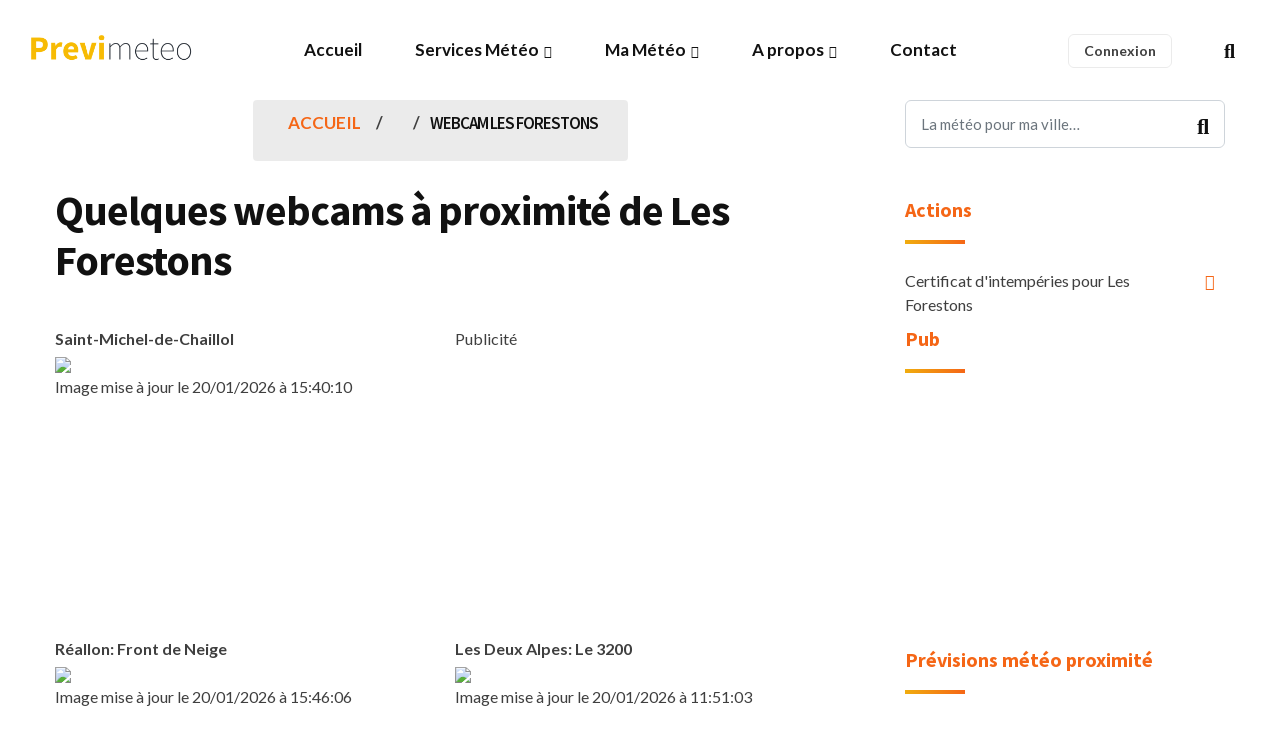

--- FILE ---
content_type: text/html; charset=UTF-8
request_url: https://meteo-france.previmeteo.com/fr/3001032-webcam-les-forestons.html
body_size: 9223
content:
<!DOCTYPE html>
<html lang="fr">
	<head>
		<meta charset="utf-8" />
		<title>Webcam pour Les Forestons ,  </title>
		<meta name="viewport" content="width=device-width, initial-scale=1.0">
		<meta name="description" content="webcam pour la ville de Les Forestons, , . Retrouvez également les prévisions pour la région , et les stations en temps-réel à proximité." />
		<meta name="keywords" content="webcam, webcam Les Forestons, , alertes météo, pré-alerte météo, alertes orage, alerte pluie, alerte vent, alerte rafales, alertes températures, alertes gel" />
		<meta content="Previmeteo" name="author" />
		<meta property="og:locale" content="fr" />
		<meta property="og:type" content="website" />
		<meta property="og:title" content="Webcam pour Les Forestons ,  " />
		<meta property="og:description" content="webcam pour la ville de Les Forestons, , . Retrouvez également les prévisions pour la région , et les stations en temps-réel à proximité." />
		<meta property="og:url" content="https://meteo-france.previmeteo.com/fr/3001032-webcam-les-forestons.html" />
		<meta property="og:site_name" content="Alertes, prévisions et données météo - Previmeteo" />
		<meta name="twitter:card" content="summary_large_image" />
		<meta name="twitter:description" content="webcam pour la ville de Les Forestons, , . Retrouvez également les prévisions pour la région , et les stations en temps-réel à proximité." />
		<meta name="twitter:title" content="Webcam pour Les Forestons ,  " />
		<meta name="twitter:image" content="https://www.previmeteo.com/new_site/images/logo-dark.png" />
		<!--<script type='application/ld+json'>{"@context":"https://schema.org","@type":"WebSite","@id":"https://previmeteo.com","url":"https://previmeteo.com/fr/3001032-webcam-les-forestons.html","name":"webcam pour la ville de Les Forestons, , . Retrouvez également les prévisions pour la région , et les stations en temps-réel à proximité.","potentialAction":{"@type":"SearchAction","target":"https://www.previmeteo.com/recherche/index.php","query-input":"required name=recherche"}}</script>-->
		<script type="application/ld+json">
		{
		  "@context": "https://schema.org",
		  "@type": "Corporation",
		  "name": "Previmeteo SAS",
		  "address": 
		  {
			  "@type": "PostalAddress",
			  "streetAddress": "7, rue Caroline Aigle",
			  "addressLocality": "Le Haillan, France",
			  "postalCode": "33185"
		  }
		}
		</script>
				<link rel="canonical" href="https://meteo-france.previmeteo.com/fr/3001032-webcam-les-forestons.html" />
		
		<!-- favicon -->
		<link rel="shortcut icon" href="https://static.previmeteo.com/new_site/images/favicon.ico">
		<!-- WOW Animation -->
				<!-- Bootstrap css -->
		<link href="https://static.previmeteo.com/new_site/css/bootstrap.min.css" rel="stylesheet" type="text/css" />
		<!-- Slick Slider -->
				<!-- Icons -->
		<link href="https://static.previmeteo.com/new_site/css/materialdesignicons.min.css" rel="stylesheet" type="text/css" />		<link href="https://static.previmeteo.com/new_site/css/line-awesome.min.css" rel="stylesheet" type="text/css" />		<link href="https://static.previmeteo.com/new_site/css/fontawesome.min.css" rel="stylesheet" type="text/css" />		<!-- Main css File -->
		<link href="https://static.previmeteo.com/new_site/css/style.min.css" rel="stylesheet" type="text/css" id="theme-default" />
		<link href="https://static.previmeteo.com/new_site/css/rtl-style.min.css" rel="stylesheet" type="text/css" id="rtl-theme-default" disabled="disabled" />
		<link href="https://static.previmeteo.com/new_site/css/colors/orange-color.min-start.css" rel="stylesheet" type="text/css" id="theme-color" />		<meta name="apple-itunes-app" content="app-id=1050964320"/>
		
	<script type="application/ld+json">
	{
	  "@context": "https://schema.org",
	  "@type": "BreadcrumbList",
	  "itemListElement": [{
		"@type": "ListItem",
		"position": 1,
		"name": "Country ",
		"item": "https://meteo-france.previmeteo.com/villes/liste_regions.php?code_pays=FR"
	  },{
		  "@type": "ListItem",
		  "position": 2,
		  "name": "Webcam Les Forestons"
	}]
	}
	</script><meta name="geo.position" content="44.68992;6.02978" />
	<meta name="geo.placename" content="Les Forestons, " />
	<meta name="ICBM" content="44.68992, 6.02978" />
	<meta property="og:latitude" content="44.68992"/>
	<meta property="og:longitude" content="6.02978"/>
	<meta property="og:locality" content="Les Forestons"/>
	<meta property="og:region" content=""/><meta property="og:geoname" content="3001032"/>
	<meta property="og:country-name" content="FR"/>		<!--<link rel="manifest" href="https://static.previmeteo.com/new_site/manifest.json" />-->
		
		
		

	</head>	
<body>
	<!-- box-wrapper --> 
	<div class="box-wrapper">
		<!-- Loader -->
		<!--<div id="preloader">
			<div id="status">
				<div class="d-loader">
					<img src="/new_site/images/logo-dark.png" alt="Previmeteo : alertes et prévisions météo">
				</div>
			</div>
		</div>-->
		<!-- Loader -->
		<!-- Nav Bar -->
		<header id="master-head" class="navbar menu-center">
			<div class="container-fluid">
				<div id="main-logo" class="logo-container">
		<a class="logo" href="/">
			<img src="/new_site/images/logo-dark.png" class="logo-dark" alt="Previmeteo">
			<img src="/new_site/images/logo-light.png" class="logo-light" alt="Previmeteo">
		</a>
	</div>
	<div class="menu-toggle-btn">
		<!-- Mobile menu toggle-->
		<a class="navbar-toggle">
			<div class="burger-lines">
			</div>
		</a>
		<!-- End mobile menu toggle-->
	</div>
	<div id="navigation" class="nav navbar-nav navbar-main">
		<ul id="main-menu" class="menu-primary">
			<li class="menu-item ">
				<a href="/">Accueil</a>
				
			</li>
			<li class="menu-item menu-item-has-children">
						<a href="https://www.previmeteo.com" >Services Météo</a>
					<ul class="sub-menu">
							<li class="menu-item "><a href="https://www.previmeteo.com/services/previsions-meteo/">Abonnements météo</a></li>
							<li class="menu-item "><a href="https://www.previmeteo.com/services/sur-mesure/">Service météo sur mesures</a></li>
							<li class="menu-item "><a href="https://www.previmeteo.com/services/alertes-meteo/">Alertes météo</a></li>
							<li class="menu-item "><a href="https://www.previmeteo.com/services/releve-intemperies/">Relevé météo</a></li>
							<li class="menu-item "><a href="https://www.previmeteo.com/services/releve-intemperies/">Certificat d'intempéries</a></li>
							<li class="menu-item "><a href="https://www.previmeteo.com/services/releve-intemperies/">Historique météo</a></li>
							<li class="menu-item "><a href="https://www.previmeteo.com/">Business Intelligence Climatique</a></li>
							<li class="menu-item "><a href="https://www.previmeteo.com/services/api-meteo/">API météo</a></li>
							
							
						</ul>
			</li>
			
			<li class="menu-item menu-item-has-children ">
					<a href="/cartes/recherche-meteo-departements-france.php">Ma Météo</a>
					<ul class="sub-menu">
						
							
				
								<li class="menu-item ">
									<a href="/recherche/index.php" title="Prévision météo pour les villes du monde">Météo pour ma ville</a>
								</li>
								<li class="menu-item ">
									<a href="/temps-reel/carte-meteo.php" title="Carte météo en temps réel">Météo temps réel</a>
								</li>
								<li class="menu-item ">
										<a href="/cartes/recherche-meteo-departements-france.php"  title="Météo pour la France">Prévisions météo France</a>
									</li>
								<li class="menu-item ">
									<a  href="/cartes/europe/" title="Météo pour l'Europe">Météo en Europe</a>
								</li>
									
						
					</ul>
			</li>
			<li class="menu-item menu-item-has-children ">
						<a href="https://www.previmeteo.com/nous-connaitre/">A propos</a>
						<ul class="sub-menu">
							<li class="menu-item">
										<a href="https://blog.previmeteo.com" target="_blank"  title="Blog météo">Blog</a>
										
								</li>
							<li class="menu-item ">
									<a href="https://www.previmeteo.com/nous-connaitre/"  title="A propos de Previmeteo">A propos</a>
									
							</li>
							<!--<li class="menu-item ">
									<a href="/demande-devis-meteo.php" title="Demander un devis pour un service météo">Demander un devis</a>
									
							</li>-->
							<li class="menu-item ">
									<a href="https://www.previmeteo.com/contact/" title="Contacter le service météo">Nous contacter</a>
									
							</li>	
						
							
						</ul>
				</li>
				<li class="menu-item  ">
						<a href="https://www.previmeteo.com/contact/">Contact</a>						
				</li>
			
		</ul>
	</div>
	<div class="navbar-right">
				<div class="entry-tags" style="padding-top:8px">
			<a href="https://my.previmeteo.com" target="_blank">
				<div class="tab-cloud" >Connexion</div>
			</a>
		</div>
		
		<div class="search-option style-dark">
			<div class="search-btn">
				<a href="#"><i class="fas fa-search"></i></a>
			</div>
		</div>
	</div>			</div>
		</header>
		<!-- Nav Bar -->
		<!-- Main Wrapper -->
		<div id="main-wrapper" class="page-wrapper">
			<!-- Page Header -->
			<div class="section-padding" style="padding: 0 0px;">
				<div class="container">
					<div class="row clearfix">
						<div class="col-lg-8" style="margin-bottom:50px">
							<ul class="st-breadcrumb">
								<li><a href="/">Accueil</a></li>
								<li><a href="/villes/liste_regions.php?code_pays=FR"></a></li>
																<li class="active"><h1 style="font-size:17px;font-weight:600;">Webcam Les Forestons</h1></li>
							</ul><!-- End Breadcrumb -->
								<br>
									<h2>Quelques webcams à proximité de Les Forestons</h2><br>
																
						<div class="row clearfix">
							<div class="col-lg-6">	
								<B>Saint-Michel-de-Chaillol</B><br><img src='/meteo/image_webcam.php?image=aHR0cHM6Ly9pbWdwcm94eS53aW5keS5jb20vXy9wcmV2aWV3L3BsYWluL2N1cnJlbnQvMTY5OTYxODM5Mi9vcmlnaW5hbC5qcGc=' width=400 height= alt='webcam Saint-Michel-de-Chaillol'><br>Image mise à jour le 20/01/2026 à 15:40:10<br><br></div><div class='col-lg-6'>Publicité <BR>										<div align="center">
																
																			<script async src="//pagead2.googlesyndication.com/pagead/js/adsbygoogle.js"></script>
									<!-- Page météo 336x280 -->
									<ins class="adsbygoogle"
							 			style="display:inline-block;width:336px;height:280px"
							 			data-ad-client="ca-pub-2445108409444273"
							 			data-ad-slot="9691754715"></ins>
									<script>
									(adsbygoogle = window.adsbygoogle || []).push({});
									</script>
																
																	
									</div>
						<!-- fin pub adsense -->
							
							
									
									</div><div class='col-lg-6'><B>Réallon: Front de Neige</B><br><img src='/meteo/image_webcam.php?image=aHR0cHM6Ly9pbWdwcm94eS53aW5keS5jb20vXy9wcmV2aWV3L3BsYWluL2N1cnJlbnQvMTI4MzY4MDU0OS9vcmlnaW5hbC5qcGc=' width=400 height= alt='webcam Réallon: Front de Neige'><br>Image mise à jour le 20/01/2026 à 15:46:06<br><br></div><div class='col-lg-6'><B>Les Deux Alpes: Le 3200</B><br><img src='/meteo/image_webcam.php?image=aHR0cHM6Ly9pbWdwcm94eS53aW5keS5jb20vXy9wcmV2aWV3L3BsYWluL2N1cnJlbnQvMTY1MDA0MzM3OC9vcmlnaW5hbC5qcGc=' width=400 height= alt='webcam Les Deux Alpes: Le 3200'><br>Image mise à jour le 20/01/2026 à 11:51:03<br><br></div><div class='col-lg-6'><B>Les Deux Alpes</B><br><img src='/meteo/image_webcam.php?image=aHR0cHM6Ly9pbWdwcm94eS53aW5keS5jb20vXy9wcmV2aWV3L3BsYWluL2N1cnJlbnQvMTY1MDA0Mjk5My9vcmlnaW5hbC5qcGc=' width=400 height= alt='webcam Les Deux Alpes'><br>Image mise à jour le 20/01/2026 à 11:50:35<br><br></div><div class='col-lg-6'><B>Selonnet: Chabanon</B><br><img src='/meteo/image_webcam.php?image=aHR0cHM6Ly9pbWdwcm94eS53aW5keS5jb20vXy9wcmV2aWV3L3BsYWluL2N1cnJlbnQvMTI2NzY5NjkwNy9vcmlnaW5hbC5qcGc=' width=400 height= alt='webcam Selonnet: Chabanon'><br>Image mise à jour le 20/01/2026 à 15:43:26<br><br></div><div class='col-lg-6'><B>Le Freney-d'Oisans: Alpe d'Huez</B><br><img src='/meteo/image_webcam.php?image=aHR0cHM6Ly9pbWdwcm94eS53aW5keS5jb20vXy9wcmV2aWV3L3BsYWluL2N1cnJlbnQvMTU4MzY0MTQ3OS9vcmlnaW5hbC5qcGc=' width=400 height= alt='webcam Le Freney-d'Oisans: Alpe d'Huez'><br>Image mise à jour le 20/01/2026 à 11:40:28<br><br></div><div class='col-lg-6'>Publicité <BR>										<div align="center">
																
																			<script async src="//pagead2.googlesyndication.com/pagead/js/adsbygoogle.js"></script>
									<!-- Page météo 336x280 -->
									<ins class="adsbygoogle"
							 			style="display:inline-block;width:336px;height:280px"
							 			data-ad-client="ca-pub-2445108409444273"
							 			data-ad-slot="9691754715"></ins>
									<script>
									(adsbygoogle = window.adsbygoogle || []).push({});
									</script>
																
																	
									</div>
						<!-- fin pub adsense -->
							
							
									
									</div><div class='col-lg-6'><B>Chamrousse</B><br><img src='/meteo/image_webcam.php?image=aHR0cHM6Ly9pbWdwcm94eS53aW5keS5jb20vXy9wcmV2aWV3L3BsYWluL2N1cnJlbnQvMTQ2MjI4NDg1OS9vcmlnaW5hbC5qcGc=' width=400 height= alt='webcam Chamrousse'><br>Image mise à jour le 20/01/2026 à 15:44:08<br><br></div><div class='col-lg-6'><B>Vars: Vars Speed Master</B><br><img src='/meteo/image_webcam.php?image=aHR0cHM6Ly9pbWdwcm94eS53aW5keS5jb20vXy9wcmV2aWV3L3BsYWluL2N1cnJlbnQvMTc1ODk5ODIzNC9vcmlnaW5hbC5qcGc=' width=400 height= alt='webcam Vars: Vars Speed Master'><br>Image mise à jour le 20/01/2026 à 11:52:47<br><br></div><div class='col-lg-6'><B>Corrençon-en-Vercors: Villard de Lans-Corrençon en Vercors : Domaine alpin Villard/Corrençon : arrivée de la Télécabine Pré des Peys</B><br><img src='/meteo/image_webcam.php?image=aHR0cHM6Ly9pbWdwcm94eS53aW5keS5jb20vXy9wcmV2aWV3L3BsYWluL2N1cnJlbnQvMTI5ODAyODIxMS9vcmlnaW5hbC5qcGc=' width=400 height= alt='webcam Corrençon-en-Vercors: Villard de Lans-Corrençon en Vercors : Domaine alpin Villard/Corrençon : arrivée de la Télécabine Pré des Peys'><br>Image mise à jour le 20/01/2026 à 15:46:29<br><br></div><div class='col-lg-6'><B>Grenoble: Hôtel de Ville de Grenoble</B><br><img src='/meteo/image_webcam.php?image=aHR0cHM6Ly9pbWdwcm94eS53aW5keS5jb20vXy9wcmV2aWV3L3BsYWluL2N1cnJlbnQvMTY3Mjc2MDIwOC9vcmlnaW5hbC5qcGc=' width=400 height= alt='webcam Grenoble: Hôtel de Ville de Grenoble'><br>Image mise à jour le 20/01/2026 à 11:40:46<br><br></div><div class='col-lg-6'><B>Grenoble: Bastille</B><br><img src='/meteo/image_webcam.php?image=aHR0cHM6Ly9pbWdwcm94eS53aW5keS5jb20vXy9wcmV2aWV3L3BsYWluL2N1cnJlbnQvMTU4Mzk1Nzk1NC9vcmlnaW5hbC5qcGc=' width=400 height= alt='webcam Grenoble: Bastille'><br>Image mise à jour le 20/01/2026 à 11:13:11<br><br></div><div class='col-lg-6'>Publicité <BR>										<div align="center">
																
																			<script async src="//pagead2.googlesyndication.com/pagead/js/adsbygoogle.js"></script>
									<!-- Page météo 336x280 -->
									<ins class="adsbygoogle"
							 			style="display:inline-block;width:336px;height:280px"
							 			data-ad-client="ca-pub-2445108409444273"
							 			data-ad-slot="9691754715"></ins>
									<script>
									(adsbygoogle = window.adsbygoogle || []).push({});
									</script>
																
																	
									</div>
						<!-- fin pub adsense -->
							
							
									
									</div><div class='col-lg-6'><B>Fontaine: Les Vouillants</B><br><img src='/meteo/image_webcam.php?image=aHR0cHM6Ly9pbWdwcm94eS53aW5keS5jb20vXy9wcmV2aWV3L3BsYWluL2N1cnJlbnQvMTY1NDUwMDE2OC9vcmlnaW5hbC5qcGc=' width=400 height= alt='webcam Fontaine: Les Vouillants'><br>Image mise à jour le 20/01/2026 à 11:44:09<br><br></div><div class='col-lg-6'><B>Les Adrets</B><br><img src='/meteo/image_webcam.php?image=aHR0cHM6Ly9pbWdwcm94eS53aW5keS5jb20vXy9wcmV2aWV3L3BsYWluL2N1cnJlbnQvMTYzODcxNTUzOS9vcmlnaW5hbC5qcGc=' width=400 height= alt='webcam Les Adrets'><br>Image mise à jour le 20/01/2026 à 11:37:38<br><br></div><div class='col-lg-6'><B>Saint-Jean-en-Royans › Nord-est: Combe Laval</B><br><img src='/meteo/image_webcam.php?image=aHR0cHM6Ly9pbWdwcm94eS53aW5keS5jb20vXy9wcmV2aWV3L3BsYWluL2N1cnJlbnQvMTUxODM1MjU1NS9vcmlnaW5hbC5qcGc=' width=400 height= alt='webcam Saint-Jean-en-Royans › Nord-est: Combe Laval'><br>Image mise à jour le 20/01/2026 à 15:45:35<br><br></div><div class='col-lg-6'><B>Valmeinier</B><br><img src='/meteo/image_webcam.php?image=aHR0cHM6Ly9pbWdwcm94eS53aW5keS5jb20vXy9wcmV2aWV3L3BsYWluL2N1cnJlbnQvMTY0NTcyMDc1MC9vcmlnaW5hbC5qcGc=' width=400 height= alt='webcam Valmeinier'><br>Image mise à jour le 20/01/2026 à 11:34:33<br><br></div><div class='col-lg-6'><B>Montricher-Albanne: Les Karellis</B><br><img src='/meteo/image_webcam.php?image=aHR0cHM6Ly9pbWdwcm94eS53aW5keS5jb20vXy9wcmV2aWV3L3BsYWluL2N1cnJlbnQvMTYwNTI3MDYzNC9vcmlnaW5hbC5qcGc=' width=400 height= alt='webcam Montricher-Albanne: Les Karellis'><br>Image mise à jour le 20/01/2026 à 15:42:42<br><br></div><div class='col-lg-6'>Publicité <BR>										<div align="center">
																
																			<script async src="//pagead2.googlesyndication.com/pagead/js/adsbygoogle.js"></script>
									<!-- Page météo 336x280 -->
									<ins class="adsbygoogle"
							 			style="display:inline-block;width:336px;height:280px"
							 			data-ad-client="ca-pub-2445108409444273"
							 			data-ad-slot="9691754715"></ins>
									<script>
									(adsbygoogle = window.adsbygoogle || []).push({});
									</script>
																
																	
									</div>
						<!-- fin pub adsense -->
							
							
									
									</div><div class='col-lg-6'><B>Saint-Laurent-en-Royans: Combe Laval</B><br><img src='/meteo/image_webcam.php?image=aHR0cHM6Ly9pbWdwcm94eS53aW5keS5jb20vXy9wcmV2aWV3L3BsYWluL2N1cnJlbnQvMTU3NTM2NTI5NS9vcmlnaW5hbC5qcGc=' width=400 height= alt='webcam Saint-Laurent-en-Royans: Combe Laval'><br>Image mise à jour le 20/01/2026 à 15:49:57<br><br></div><div class='col-lg-6'><B>Autrans-Méaudre en Vercors: Refuge Gève</B><br><img src='/meteo/image_webcam.php?image=aHR0cHM6Ly9pbWdwcm94eS53aW5keS5jb20vXy9wcmV2aWV3L3BsYWluL2N1cnJlbnQvMTYwOTA5MjMzMy9vcmlnaW5hbC5qcGc=' width=400 height= alt='webcam Autrans-Méaudre en Vercors: Refuge Gève'><br>Image mise à jour le 20/01/2026 à 15:34:29<br><br></div><div class='col-lg-6'><B>Plateau-des-Petites-Roches › Sud-est: Station Saint Hilaire du Touvet</B><br><img src='/meteo/image_webcam.php?image=aHR0cHM6Ly9pbWdwcm94eS53aW5keS5jb20vXy9wcmV2aWV3L3BsYWluL2N1cnJlbnQvMTM1NDE5NzI2Ni9vcmlnaW5hbC5qcGc=' width=400 height= alt='webcam Plateau-des-Petites-Roches › Sud-est: Station Saint Hilaire du Touvet'><br>Image mise à jour le 20/01/2026 à 15:33:21<br><br></div><div class='col-lg-6'><B>Oulx › Nord: Piemonte, Italia</B><br><img src='/meteo/image_webcam.php?image=aHR0cHM6Ly9pbWdwcm94eS53aW5keS5jb20vXy9wcmV2aWV3L3BsYWluL2N1cnJlbnQvMTQ1MjQxNjEyMC9vcmlnaW5hbC5qcGc=' width=400 height= alt='webcam Oulx › Nord: Piemonte, Italia'><br>Image mise à jour le 20/01/2026 à 15:45:48<br><br></div><div class='col-lg-6'><B>Saint-Michel: col de marcieu</B><br><img src='/meteo/image_webcam.php?image=aHR0cHM6Ly9pbWdwcm94eS53aW5keS5jb20vXy9wcmV2aWV3L3BsYWluL2N1cnJlbnQvMTI2MjYxNjAyMS9vcmlnaW5hbC5qcGc=' width=400 height= alt='webcam Saint-Michel: col de marcieu'><br>Image mise à jour le 20/01/2026 à 15:41:46<br><br></div><div class='col-lg-6'>Publicité <BR>										<div align="center">
																
																			<script async src="//pagead2.googlesyndication.com/pagead/js/adsbygoogle.js"></script>
									<!-- Page météo 336x280 -->
									<ins class="adsbygoogle"
							 			style="display:inline-block;width:336px;height:280px"
							 			data-ad-client="ca-pub-2445108409444273"
							 			data-ad-slot="9691754715"></ins>
									<script>
									(adsbygoogle = window.adsbygoogle || []).push({});
									</script>
																
																	
									</div>
						<!-- fin pub adsense -->
							
							
									
									</div><div class='col-lg-6'><B>Sauze d'Oulx: Hotel la Torre Spa & Restaurant</B><br><img src='/meteo/image_webcam.php?image=aHR0cHM6Ly9pbWdwcm94eS53aW5keS5jb20vXy9wcmV2aWV3L3BsYWluL2N1cnJlbnQvMTc0NDIxNTk3OC9vcmlnaW5hbC5qcGc=' width=400 height= alt='webcam Sauze d'Oulx: Hotel la Torre Spa & Restaurant'><br>Image mise à jour le 20/01/2026 à 15:44:08<br><br></div><div class='col-lg-6'><B>Les Belleville: Val Thorens</B><br><img src='/meteo/image_webcam.php?image=aHR0cHM6Ly9pbWdwcm94eS53aW5keS5jb20vXy9wcmV2aWV3L3BsYWluL2N1cnJlbnQvMTU4MzYzNDQ2OC9vcmlnaW5hbC5qcGc=' width=400 height= alt='webcam Les Belleville: Val Thorens'><br>Image mise à jour le 20/01/2026 à 11:48:19<br><br></div><div class='col-lg-6'><B>Sault: Aroma Plante</B><br><img src='/meteo/image_webcam.php?image=aHR0cHM6Ly9pbWdwcm94eS53aW5keS5jb20vXy9wcmV2aWV3L3BsYWluL2N1cnJlbnQvMTc0NjAyNzE4Ny9vcmlnaW5hbC5qcGc=' width=400 height= alt='webcam Sault: Aroma Plante'><br>Image mise à jour le 20/01/2026 à 15:49:44<br><br></div><div class='col-lg-6'><B>Sault: Aroma Plantes</B><br><img src='/meteo/image_webcam.php?image=aHR0cHM6Ly9pbWdwcm94eS53aW5keS5jb20vXy9wcmV2aWV3L3BsYWluL2N1cnJlbnQvMTYwNTI3MDk1MS9vcmlnaW5hbC5qcGc=' width=400 height= alt='webcam Sault: Aroma Plantes'><br>Image mise à jour le 20/01/2026 à 15:44:21<br><br></div><div class='col-lg-6'>															
							</div>
						</div>
						
							</div><!--Fin div contenu_principal-->
							<br><br>
						
						<div class="col-lg-4">
							<div class="sidebar right-side">
								<div class="widget search-box">
									<form method="GET" action="https://meteo-france.previmeteo.com/recherche/index.php" >
										<div class="form-group">
											<input type="search" class="form-control" name="recherche" placeholder="La météo pour ma ville…" required="required">
										</div>
										<button type="submit"><i class="fas fa-search"></i></button>
									</form>
								</div>
								
								
								<div class="widget text">
									<!--<a href="https://my.previmeteo.com/register?free_test=true&utm_source=Previmeteo&utm_medium=Link_MyPM&utm_campaign=Test_gratuit_Page_Meteo"><div class="btn btn-primary ">Test abonnement gratuit</div></a>
									<br><br>-->
									<div class="text-widget">
										<div class="widget-title">
											<h3 class="title">Actions</h3>
										</div>
										<ul> 
											<!--<li><a href="javascript:visibilite('box_webcam');">Ajouter votre webcam</a></li>
											<li><a href="https://my.previmeteo.com/stations/create">Ajouter votre station météo</a></li>-->
																						<li><a href="https://www.previmeteo.com/certificat-intemperies-les-forestons-3001032.html?utm_source=Previmeteo&utm_medium=Link_Releve&utm_campaign=Link_Right" target=_blank title="Certificat d'intempéries pour Les Forestons">Certificat d'intempéries pour Les Forestons</a></li>
											<!--<li><a href="/services/meteo-email-gratuit-etape2.php?utm_source=Previmeteo&utm_medium=Link_Mailing&utm_campaign=Link_Right&id_geoname=3001032">Bulletin météo gratuit par email</a></li>-->
																					</ul>
										<div id="box_webcam" style="border:1px solid #CFCFCF;padding-top: 0px;padding-left: 5px;padding-right: 5px;padding-bottom: 10px;width:283px;height:660px;display:none;">
															
											<span id="widget-webcam"></span>
										</div>
									</div>
									<div class="text-widget">
										<div class="widget-title">
											<h3 class="title">Pub</h3>
										</div>
										<span style="text-align:center;display:block;">
										<!-- Previmeteo v2 - 300x250 -->
<ins class="adsbygoogle"
	 style="display:block"
	 data-ad-client="ca-pub-2445108409444273"
	 data-ad-slot="1080572756"
	 data-ad-format="auto"
	 data-full-width-responsive="true"></ins>
<script>
	 (adsbygoogle = window.adsbygoogle || []).push({});
</script>
										</span>
									</div>
									<div class="text-widget"">
										<div class="widget-title">
											<h3 class="title">Prévisions météo proximité</h3>
										</div>
										<ul>
										<li><a href='https://meteo-france.previmeteo.com/fr/3001032-meteo-les-forestons.html' title=''>Les Forestons, FR</a></li><li><a href='https://meteo-france.previmeteo.com/fr/2968611-meteo-villeneuve.html' title=''>Villeneuve, FR</a></li><li><a href='https://meteo-france.previmeteo.com/fr/6425608-meteo-poligny.html' title=''>Poligny, FR</a></li><li><a href='https://meteo-france.previmeteo.com/fr/2986468-meteo-poligny.html' title=''>Poligny, FR</a></li><li><a href='https://meteo-france.previmeteo.com/fr/6456670-meteo-le-noyer.html' title=''>Le Noyer, FR</a></li>										</ul>
									</div>
																		<div class="widget text">
									<div class="text-widget">
										<div class="widget-title">
											<h3 class="title">Les Forestons</h3></div><p><b>Les Forestons</b> est une ville qui se situe en  <br /><b>Code Insee</b> : 05104<br /><b>Code Geoname</b> : 3001032 (FR)<br /><b>Longitude</b> : 6°E 2', (6.03)<br /><b>Latitude</b> : 44°N 41', (44.69)<br /><br /><b>Heure locale</b> : 15:50 (GMT) : 1 <br /><b>Timezone</b> : Europe/Paris</p>									
									</div>
									</div>
									
									<br><br>
								</div>
								
								
							</div><!-- End Sidebar -->
						</div><!-- End Col -->
					</div><!-- End Row -->
				</div>
			</div><!-- About Section -->
			<!-- Page Header -->
		</div>
		<!-- Main Wrapper -->
		<!-- Main Wrapper -->
		<footer class="site-footer footer-theme-two">
			<div class="container">
				<div class="main-footer style-dark">
					<div class="row">
						<div class="col-lg-4">
							<div class="widget">
								<div class="text-widget">
									<div class="about-info">
										<div class="image-wrapper">
											<img src="/new_site/images/logo-light.png" alt="" />
										</div>
										<p>Lancé en 2002, nous vous proposons depuis 24 ans des services météo innovants pour répondre à vos besoins.</p>
									</div>
									<div class="playstore-widget">
										<h3>Télécharger l'application</h3>
										<ul>
											<li class="google"><a href="https://play.google.com/store/apps/details?id=com.previmeteo.alerts&hl=fr" target="_blank" id="btnAdd">Google Play</a></li>
											<li class="apple"><a href="https://apps.apple.com/fr/app/my-previmeteo/id1050964320" target="_blank">App Store</a></li>
										</ul>
									</div>
								</div>
							</div><!-- End Widget -->
						</div><!-- End Col -->
						<div class="col-lg-2">
							<div class="widget">
								<div class="widget-title">
									<h3 class="title">Liens utiles</h3>
								</div>
								<div class="text-widget">
									<div class="footer-nav">
										<ul>
											<li><a href="https://www.previmeteo.com/mentions-legales">Mentions légales</a></li>
											<li><a href="https://www.previmeteo.com/contact/">Nous contacter</a></li>
											<li><a href="https://www.previmeteo.com/cgv">Conditions générales</a></li>
											<!--<li><a href="#">FAQ</a></li>
											<li><a href="#">Presse</a></li>-->
										</ul>
									</div>
								</div>
							</div><!-- End Widget -->
						</div><!-- End Col -->
						<div class="col-lg-2">
							<div class="widget">
								<div class="widget-title">
									<h3 class="title">Prévisions</h3>
								</div>
								<div class="text-widget">
									<div class="footer-nav">
										<ul>
											
											<li>
												<a href="/fr/2988507-meteo-paris.html" title="Meteo Paris">météo à Paris</a>
											</li>
											<li>
												<a href="/fr/3031582-meteo-bordeaux.html" title="Meteo Bordeaux">météo à Bordeaux</a>
											</li>
											<li>
												<a href="/fr/2972315-meteo-toulouse.html" title="Meteo Toulouse">météo à Toulouse</a>
											</li>
											<li>
												<a href="/fr/2995469-meteo-marseille.html" title="Meteo Marseille">météo à Marseille</a>
											</li>
											<li>
												<a href="/fr/3030300-meteo-brest.html" title="Meteo Brest">météo à Brest</a>
											</li>
											<li>
												<a href="/fr/2998324-meteo-lille.html" title="Meteo Lille">météo à Lille</a>
											</li>
											<li>
												<a href="/fr/2990969-meteo-nantes.html" title="Meteo Nantes">météo à Nantes</a>
											</li>
											<li>
												<a href="/fr/2996944-meteo-lyon.html" title="Meteo Lyon">météo à Lyon</a>
											</li>
											<li>
												<a href="/fr/2973783-meteo-strasbourg.html" title="Meteo Strasbourg">météo à Strasbourg</a>
											</li>
											
										</ul>
									</div>
								</div>
							</div><!-- End Widget -->
						</div><!-- End Col -->
						<div class="col-lg-4">
							<div class="widget">
								<div class="widget-title">
									<h3 class="title">Coordonnées</h3>
								</div>
								<div class="text-widget">
									<div class="contact-info">
										<ul>
											<li class="email-field">contact@previmeteo.com</li>
											<li class="phone-field">+33 (0)5 53 93 43 06</li>
											<li class="address-field">7 rue Caroline Aigle<br>33185 Le Haillan, France</li>
										</ul>
										<!--<br>
										Nos prévisions meteo en France par téléphone :<br>
										<a href="tel:0899493250" title="Prévisions météo en France par téléphone au 0899 49 32 50"><img src="https://static.previmeteo.com/img/0899493250.png" alt="Prévisions météo en France par téléphone au 0899 49 32 50" width="80%" height="80%" /></a>-->
									</div>
									<div class="social-media-links">
										<ul>
											<li><a target="_blank" href="https://www.linkedin.com/company/previmeteo-sarl/"><i class="fab fa-linkedin-in"></i></a></li>
											
										</ul>
									</div>
								</div>
							</div><!-- End Widget -->
						</div><!-- End Col -->
					</div><!-- End Row -->
				</div>
				<div class="copyright-bar style-dark">
					<div class="copyright-text text-center">
						© Copyright Previmeteo 2002 - 2026					</div>
				</div>
			</div>
		</footer>
		
	</div>
	<!-- box-wrapper -->
	<div class="overlay overlay-search">
		<div class="close-search">
			<span class="lines"></span>
		</div>
		<div class="container">
			<form method="GET" action="/recherche/index.php" >
				<div class="form-group">
					<input type="search" class="form-control" name="recherche" placeholder="La météo pour ma ville..." required="required">
					<button type="submit" class="search-submit"><i class="fa fa-search"></i></button>
				</div>
			</form>
		</div>
	</div>
	<!--search-form-->
	
	<!-- javascript -->
	<script src="https://static.previmeteo.com/new_site/js/jquery.min.js"></script>
	<script src="https://static.previmeteo.com/new_site/js/jquery-migrate.min.js"></script>
	<script src="https://static.previmeteo.com/new_site/js/bootstrap.bundle.min.js"></script>
	<script src="https://static.previmeteo.com/new_site/js/jquery.easing.min.js"></script>
	<script src="https://static.previmeteo.com/new_site/js/scrollspy.min.js"></script>
	<script src="https://static.previmeteo.com/new_site/js/appear.min.js"></script>
	<!-- WOW Animation -->
	<script src="https://static.previmeteo.com/new_site/js/wow.min.js"></script>
	<!-- Slick Slider -->
	<script src="https://static.previmeteo.com/new_site/js/slick.min.js"></script>
	<!-- Main Js -->
	<script src="https://static.previmeteo.com/new_site/js/dcode.min.js"></script>
	
	<!-- Google tag (gtag.js) -->
<script async src="https://www.googletagmanager.com/gtag/js?id=G-63W0J67KXC"></script>
<script>
  window.dataLayer = window.dataLayer || [];
  function gtag(){dataLayer.push(arguments);}
  gtag('js', new Date());

  gtag('config', 'G-63W0J67KXC');
</script>
	

	
	<script defer src="https://pagead2.googlesyndication.com/pagead/js/adsbygoogle.js?client=ca-pub-2445108409444273"
			 crossorigin="anonymous"></script>	
		<!-- InMobi Choice. Consent Manager Tag v3.0 (for TCF 2.2) -->
		<script type="text/javascript" async=true>
		(function() {
		  var host = window.location.hostname;
		  var element = document.createElement('script');
		  var firstScript = document.getElementsByTagName('script')[0];
		  var url = 'https://cmp.inmobi.com'
			.concat('/choice/', 'Fsf43hn1MLJpH', '/', host, '/choice.js?tag_version=V3');
		  var uspTries = 0;
		  var uspTriesLimit = 3;
		  element.async = true;
		  element.type = 'text/javascript';
		  element.src = url;
		
		  firstScript.parentNode.insertBefore(element, firstScript);
		
		  function makeStub() {
			var TCF_LOCATOR_NAME = '__tcfapiLocator';
			var queue = [];
			var win = window;
			var cmpFrame;
		
			function addFrame() {
			  var doc = win.document;
			  var otherCMP = !!(win.frames[TCF_LOCATOR_NAME]);
		
			  if (!otherCMP) {
				if (doc.body) {
				  var iframe = doc.createElement('iframe');
		
				  iframe.style.cssText = 'display:none';
				  iframe.name = TCF_LOCATOR_NAME;
				  doc.body.appendChild(iframe);
				} else {
				  setTimeout(addFrame, 5);
				}
			  }
			  return !otherCMP;
			}
		
			function tcfAPIHandler() {
			  var gdprApplies;
			  var args = arguments;
		
			  if (!args.length) {
				return queue;
			  } else if (args[0] === 'setGdprApplies') {
				if (
				  args.length > 3 &&
				  args[2] === 2 &&
				  typeof args[3] === 'boolean'
				) {
				  gdprApplies = args[3];
				  if (typeof args[2] === 'function') {
					args[2]('set', true);
				  }
				}
			  } else if (args[0] === 'ping') {
				var retr = {
				  gdprApplies: gdprApplies,
				  cmpLoaded: false,
				  cmpStatus: 'stub'
				};
		
				if (typeof args[2] === 'function') {
				  args[2](retr);
				}
			  } else {
				if(args[0] === 'init' && typeof args[3] === 'object') {
				  args[3] = Object.assign(args[3], { tag_version: 'V3' });
				}
				queue.push(args);
			  }
			}
		
			function postMessageEventHandler(event) {
			  var msgIsString = typeof event.data === 'string';
			  var json = {};
		
			  try {
				if (msgIsString) {
				  json = JSON.parse(event.data);
				} else {
				  json = event.data;
				}
			  } catch (ignore) {}
		
			  var payload = json.__tcfapiCall;
		
			  if (payload) {
				window.__tcfapi(
				  payload.command,
				  payload.version,
				  function(retValue, success) {
					var returnMsg = {
					  __tcfapiReturn: {
						returnValue: retValue,
						success: success,
						callId: payload.callId
					  }
					};
					if (msgIsString) {
					  returnMsg = JSON.stringify(returnMsg);
					}
					if (event && event.source && event.source.postMessage) {
					  event.source.postMessage(returnMsg, '*');
					}
				  },
				  payload.parameter
				);
			  }
			}
		
			while (win) {
			  try {
				if (win.frames[TCF_LOCATOR_NAME]) {
				  cmpFrame = win;
				  break;
				}
			  } catch (ignore) {}
		
			  if (win === window.top) {
				break;
			  }
			  win = win.parent;
			}
			if (!cmpFrame) {
			  addFrame();
			  win.__tcfapi = tcfAPIHandler;
			  win.addEventListener('message', postMessageEventHandler, false);
			}
		  };
		
		  makeStub();
		
		  var uspStubFunction = function() {
			var arg = arguments;
			if (typeof window.__uspapi !== uspStubFunction) {
			  setTimeout(function() {
				if (typeof window.__uspapi !== 'undefined') {
				  window.__uspapi.apply(window.__uspapi, arg);
				}
			  }, 500);
			}
		  };
		
		  var checkIfUspIsReady = function() {
			uspTries++;
			if (window.__uspapi === uspStubFunction && uspTries < uspTriesLimit) {
			  console.warn('USP is not accessible');
			} else {
			  clearInterval(uspInterval);
			}
		  };
		
		  if (typeof window.__uspapi === 'undefined') {
			window.__uspapi = uspStubFunction;
			var uspInterval = setInterval(checkIfUspIsReady, 6000);
		  }
		})();
		</script>
		<!-- End InMobi Choice. Consent Manager Tag v3.0 (for TCF 2.2) -->
				<script src="https://cdnjs.cloudflare.com/ajax/libs/axios/0.7.0/axios.min.js"></script>
			
			<script>
				function visibilite(divId)
				{
					var divPrecedent=document.getElementById(divId);
					var divWidgetWebcam=document.getElementById("widget-webcam");
					divWidgetWebcam.innerHTML='<iframe src="https://my.previmeteo.com/webcam-widget?geoname=3001032" height="650px" style="border:none;width: 100%;" frameborder="0" scrolling="no" ></iframe>';
					divPrecedent.style.display='block';
				}
			</script>
	</body>
</html>


--- FILE ---
content_type: text/html; charset=utf-8
request_url: https://www.google.com/recaptcha/api2/aframe
body_size: 267
content:
<!DOCTYPE HTML><html><head><meta http-equiv="content-type" content="text/html; charset=UTF-8"></head><body><script nonce="mXqZAXgMhq_AijEd2Y6rAw">/** Anti-fraud and anti-abuse applications only. See google.com/recaptcha */ try{var clients={'sodar':'https://pagead2.googlesyndication.com/pagead/sodar?'};window.addEventListener("message",function(a){try{if(a.source===window.parent){var b=JSON.parse(a.data);var c=clients[b['id']];if(c){var d=document.createElement('img');d.src=c+b['params']+'&rc='+(localStorage.getItem("rc::a")?sessionStorage.getItem("rc::b"):"");window.document.body.appendChild(d);sessionStorage.setItem("rc::e",parseInt(sessionStorage.getItem("rc::e")||0)+1);localStorage.setItem("rc::h",'1768920661377');}}}catch(b){}});window.parent.postMessage("_grecaptcha_ready", "*");}catch(b){}</script></body></html>